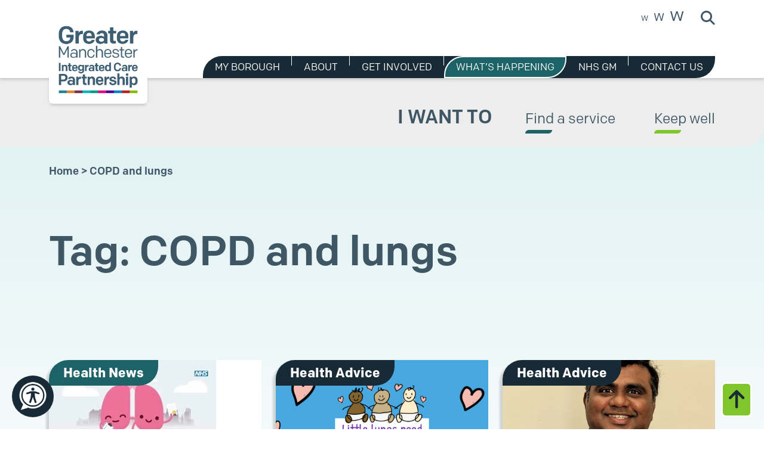

--- FILE ---
content_type: text/html; charset=UTF-8
request_url: https://gmintegratedcare.org.uk/tag/copd-and-lungs/
body_size: 9189
content:
<!DOCTYPE html>
<html lang="en">
<head>
    <!-- Google Tag Manager -->
    <script>(function(w,d,s,l,i){w[l]=w[l]||[];w[l].push({'gtm.start':
        new Date().getTime(),event:'gtm.js'});var f=d.getElementsByTagName(s)[0],
    j=d.createElement(s),dl=l!='dataLayer'?'&l='+l:'';j.async=true;j.src=
    'https://www.googletagmanager.com/gtm.js?id='+i+dl;f.parentNode.insertBefore(j,f);
})(window,document,'script','dataLayer','GTM-WXF5RTF');</script>
<!-- End Google Tag Manager -->

<meta charset="UTF-8">
<meta http-equiv="X-UA-Compatible" content="IE=edge">
<meta name="viewport" content="width=device-width, initial-scale=1">

<link rel="apple-touch-icon" sizes="180x180" href="/apple-touch-icon.png">
<link rel="icon" type="image/png" sizes="32x32" href="/favicon-32x32.png">
<link rel="icon" type="image/png" sizes="16x16" href="/favicon-16x16.png">
<link rel="manifest" href="/site.webmanifest">
<meta name="msapplication-TileColor" content="#da532c">
<meta name="theme-color" content="#ffffff">
<script>
    var serviceUrl = "//api.reciteme.com/asset/js?key=";
    var serviceKey = "a7ff1133c1831a23304b7c30f05295afb0b17a2f";
        var options = {};  // Options can be added as needed
        var autoLoad = false;
        var enableFragment = "#reciteEnable";
        var loaded = [], frag = !1; window.location.hash === enableFragment && (frag = !0); function loadScript(c, b) { var a = document.createElement("script"); a.type = "text/javascript"; a.readyState ? a.onreadystatechange = function () { if ("loaded" == a.readyState || "complete" == a.readyState) a.onreadystatechange = null, void 0 != b && b() } : void 0 != b && (a.onload = function () { b() }); a.src = c; document.getElementsByTagName("head")[0].appendChild(a) } function _rc(c) { c += "="; for (var b = document.cookie.split(";"), a = 0; a < b.length; a++) { for (var d = b[a]; " " == d.charAt(0);)d = d.substring(1, d.length); if (0 == d.indexOf(c)) return d.substring(c.length, d.length) } return null } function loadService(c) { for (var b = serviceUrl + serviceKey, a = 0; a < loaded.length; a++)if (loaded[a] == b) return; loaded.push(b); loadScript(serviceUrl + serviceKey, function () { "function" === typeof _reciteLoaded && _reciteLoaded(); "function" == typeof c && c(); Recite.load(options); Recite.Event.subscribe("Recite:load", function () { Recite.enable() }) }) } "true" == _rc("Recite.Persist") && loadService(); if (autoLoad && "false" != _rc("Recite.Persist") || frag) document.addEventListener ? document.addEventListener("DOMContentLoaded", function (c) { loadService() }) : loadService();
    </script>
    <meta name='robots' content='index, follow, max-image-preview:large, max-snippet:-1, max-video-preview:-1' />
<script id="cookieyes" type="text/javascript" src="https://cdn-cookieyes.com/client_data/9b25d7cd3f720dbcdc68181a/script.js"></script>
	<!-- This site is optimized with the Yoast SEO Premium plugin  - https://yoast.com/product/yoast-seo-premium-wordpress/ -->
	<title>COPD and lungs | Greater Manchester Integrated Care Partnership</title>
	<link rel="canonical" href="https://gmintegratedcare.org.uk/tag/copd-and-lungs/" />
	<meta property="og:locale" content="en_GB" />
	<meta property="og:type" content="article" />
	<meta property="og:title" content="COPD and lungs Archives" />
	<meta property="og:url" content="https://gmintegratedcare.org.uk/tag/copd-and-lungs/" />
	<meta property="og:site_name" content="Greater Manchester Integrated Care Partnership" />
	<meta name="twitter:card" content="summary_large_image" />
	<script type="application/ld+json" class="yoast-schema-graph">{"@context":"https://schema.org","@graph":[{"@type":"CollectionPage","@id":"https://gmintegratedcare.org.uk/tag/copd-and-lungs/","url":"https://gmintegratedcare.org.uk/tag/copd-and-lungs/","name":"COPD and lungs | Greater Manchester Integrated Care Partnership","isPartOf":{"@id":"https://gmintegratedcare.org.uk/#website"},"primaryImageOfPage":{"@id":"https://gmintegratedcare.org.uk/tag/copd-and-lungs/#primaryimage"},"image":{"@id":"https://gmintegratedcare.org.uk/tag/copd-and-lungs/#primaryimage"},"thumbnailUrl":"https://gmintegratedcare.org.uk/wp-content/uploads/2023/03/lung-health-check-gm-logo-002.webp","breadcrumb":{"@id":"https://gmintegratedcare.org.uk/tag/copd-and-lungs/#breadcrumb"},"inLanguage":"en-GB"},{"@type":"ImageObject","inLanguage":"en-GB","@id":"https://gmintegratedcare.org.uk/tag/copd-and-lungs/#primaryimage","url":"https://gmintegratedcare.org.uk/wp-content/uploads/2023/03/lung-health-check-gm-logo-002.webp","contentUrl":"https://gmintegratedcare.org.uk/wp-content/uploads/2023/03/lung-health-check-gm-logo-002.webp","width":280,"height":260,"caption":"Cartoon image to two smiling, link healthy lungs. It reads \"MOT for your lungs. A new free NHS lung health check for people aged 55-74."},{"@type":"BreadcrumbList","@id":"https://gmintegratedcare.org.uk/tag/copd-and-lungs/#breadcrumb","itemListElement":[{"@type":"ListItem","position":1,"name":"Home","item":"https://gmintegratedcare.org.uk/"},{"@type":"ListItem","position":2,"name":"COPD and lungs"}]},{"@type":"WebSite","@id":"https://gmintegratedcare.org.uk/#website","url":"https://gmintegratedcare.org.uk/","name":"Greater Manchester Integrated Care Partnership","description":"","potentialAction":[{"@type":"SearchAction","target":{"@type":"EntryPoint","urlTemplate":"https://gmintegratedcare.org.uk/?s={search_term_string}"},"query-input":{"@type":"PropertyValueSpecification","valueRequired":true,"valueName":"search_term_string"}}],"inLanguage":"en-GB"}]}</script>
	<!-- / Yoast SEO Premium plugin. -->


<link rel='dns-prefetch' href='//cdn.jsdelivr.net' />
<style id='wp-img-auto-sizes-contain-inline-css'>
img:is([sizes=auto i],[sizes^="auto," i]){contain-intrinsic-size:3000px 1500px}
/*# sourceURL=wp-img-auto-sizes-contain-inline-css */
</style>
<link rel='stylesheet' id='main-style-css' href='https://gmintegratedcare.org.uk/wp-content/themes/gmicp/dist/css/style.css?f6acd826f6179fce20105d6a8f8a26f01769848271' media='all' />
<link rel='stylesheet' id='fontawesome-brands-css' href='https://gmintegratedcare.org.uk/wp-content/themes/gmicp/dist/css/fontawesome-brands.css?f6acd826f6179fce20105d6a8f8a26f01769848271' media='all' />
<link rel='stylesheet' id='tempus-dominus-css' href='https://cdn.jsdelivr.net/npm/@eonasdan/tempus-dominus@6.9.4/dist/css/tempus-dominus.min.css' media='all' />
<style id='classic-theme-styles-inline-css'>
/*! This file is auto-generated */
.wp-block-button__link{color:#fff;background-color:#32373c;border-radius:9999px;box-shadow:none;text-decoration:none;padding:calc(.667em + 2px) calc(1.333em + 2px);font-size:1.125em}.wp-block-file__button{background:#32373c;color:#fff;text-decoration:none}
/*# sourceURL=/wp-includes/css/classic-themes.min.css */
</style>
<style id='dominant-color-styles-inline-css'>
img[data-dominant-color]:not(.has-transparency) { background-color: var(--dominant-color); }
/*# sourceURL=dominant-color-styles-inline-css */
</style>
<meta name="generator" content="dominant-color-images 1.2.0">
<meta name="generator" content="performance-lab 4.0.1; plugins: dominant-color-images, webp-uploads">
<meta name="generator" content="webp-uploads 2.6.1">

    <!-- GovDelivery Pop-Up -->
    <!--        <script src="https://public.govdelivery.com/assets/SignupOverlay.js" data-account-code="UKGMHSC" data-signup-id="34185" async="" data-width="500" data-delay="0"></script>-->
	
	<!-- Meta Pixel Code -->
<script>
!function(f,b,e,v,n,t,s)
{if(f.fbq)return;n=f.fbq=function(){n.callMethod?
n.callMethod.apply(n,arguments):n.queue.push(arguments)};
if(!f._fbq)f._fbq=n;n.push=n;n.loaded=!0;n.version='2.0';
n.queue=[];t=b.createElement(e);t.async=!0;
t.src=v;s=b.getElementsByTagName(e)[0];
s.parentNode.insertBefore(t,s)}(window, document,'script',
'https://connect.facebook.net/en_US/fbevents.js');
fbq('init', '1405600310890439');
fbq('track', 'PageView');
</script>
<noscript><img height="1" width="1" style="display:none"
src="https://www.facebook.com/tr?id=1405600310890439&ev=PageView&noscript=1"
/></noscript>
<!-- End Meta Pixel Code -->
<style id='global-styles-inline-css'>
:root{--wp--preset--aspect-ratio--square: 1;--wp--preset--aspect-ratio--4-3: 4/3;--wp--preset--aspect-ratio--3-4: 3/4;--wp--preset--aspect-ratio--3-2: 3/2;--wp--preset--aspect-ratio--2-3: 2/3;--wp--preset--aspect-ratio--16-9: 16/9;--wp--preset--aspect-ratio--9-16: 9/16;--wp--preset--color--black: #000000;--wp--preset--color--cyan-bluish-gray: #abb8c3;--wp--preset--color--white: #ffffff;--wp--preset--color--pale-pink: #f78da7;--wp--preset--color--vivid-red: #cf2e2e;--wp--preset--color--luminous-vivid-orange: #ff6900;--wp--preset--color--luminous-vivid-amber: #fcb900;--wp--preset--color--light-green-cyan: #7bdcb5;--wp--preset--color--vivid-green-cyan: #00d084;--wp--preset--color--pale-cyan-blue: #8ed1fc;--wp--preset--color--vivid-cyan-blue: #0693e3;--wp--preset--color--vivid-purple: #9b51e0;--wp--preset--gradient--vivid-cyan-blue-to-vivid-purple: linear-gradient(135deg,rgb(6,147,227) 0%,rgb(155,81,224) 100%);--wp--preset--gradient--light-green-cyan-to-vivid-green-cyan: linear-gradient(135deg,rgb(122,220,180) 0%,rgb(0,208,130) 100%);--wp--preset--gradient--luminous-vivid-amber-to-luminous-vivid-orange: linear-gradient(135deg,rgb(252,185,0) 0%,rgb(255,105,0) 100%);--wp--preset--gradient--luminous-vivid-orange-to-vivid-red: linear-gradient(135deg,rgb(255,105,0) 0%,rgb(207,46,46) 100%);--wp--preset--gradient--very-light-gray-to-cyan-bluish-gray: linear-gradient(135deg,rgb(238,238,238) 0%,rgb(169,184,195) 100%);--wp--preset--gradient--cool-to-warm-spectrum: linear-gradient(135deg,rgb(74,234,220) 0%,rgb(151,120,209) 20%,rgb(207,42,186) 40%,rgb(238,44,130) 60%,rgb(251,105,98) 80%,rgb(254,248,76) 100%);--wp--preset--gradient--blush-light-purple: linear-gradient(135deg,rgb(255,206,236) 0%,rgb(152,150,240) 100%);--wp--preset--gradient--blush-bordeaux: linear-gradient(135deg,rgb(254,205,165) 0%,rgb(254,45,45) 50%,rgb(107,0,62) 100%);--wp--preset--gradient--luminous-dusk: linear-gradient(135deg,rgb(255,203,112) 0%,rgb(199,81,192) 50%,rgb(65,88,208) 100%);--wp--preset--gradient--pale-ocean: linear-gradient(135deg,rgb(255,245,203) 0%,rgb(182,227,212) 50%,rgb(51,167,181) 100%);--wp--preset--gradient--electric-grass: linear-gradient(135deg,rgb(202,248,128) 0%,rgb(113,206,126) 100%);--wp--preset--gradient--midnight: linear-gradient(135deg,rgb(2,3,129) 0%,rgb(40,116,252) 100%);--wp--preset--font-size--small: 13px;--wp--preset--font-size--medium: 20px;--wp--preset--font-size--large: 36px;--wp--preset--font-size--x-large: 42px;--wp--preset--spacing--20: 0.44rem;--wp--preset--spacing--30: 0.67rem;--wp--preset--spacing--40: 1rem;--wp--preset--spacing--50: 1.5rem;--wp--preset--spacing--60: 2.25rem;--wp--preset--spacing--70: 3.38rem;--wp--preset--spacing--80: 5.06rem;--wp--preset--shadow--natural: 6px 6px 9px rgba(0, 0, 0, 0.2);--wp--preset--shadow--deep: 12px 12px 50px rgba(0, 0, 0, 0.4);--wp--preset--shadow--sharp: 6px 6px 0px rgba(0, 0, 0, 0.2);--wp--preset--shadow--outlined: 6px 6px 0px -3px rgb(255, 255, 255), 6px 6px rgb(0, 0, 0);--wp--preset--shadow--crisp: 6px 6px 0px rgb(0, 0, 0);}:where(.is-layout-flex){gap: 0.5em;}:where(.is-layout-grid){gap: 0.5em;}body .is-layout-flex{display: flex;}.is-layout-flex{flex-wrap: wrap;align-items: center;}.is-layout-flex > :is(*, div){margin: 0;}body .is-layout-grid{display: grid;}.is-layout-grid > :is(*, div){margin: 0;}:where(.wp-block-columns.is-layout-flex){gap: 2em;}:where(.wp-block-columns.is-layout-grid){gap: 2em;}:where(.wp-block-post-template.is-layout-flex){gap: 1.25em;}:where(.wp-block-post-template.is-layout-grid){gap: 1.25em;}.has-black-color{color: var(--wp--preset--color--black) !important;}.has-cyan-bluish-gray-color{color: var(--wp--preset--color--cyan-bluish-gray) !important;}.has-white-color{color: var(--wp--preset--color--white) !important;}.has-pale-pink-color{color: var(--wp--preset--color--pale-pink) !important;}.has-vivid-red-color{color: var(--wp--preset--color--vivid-red) !important;}.has-luminous-vivid-orange-color{color: var(--wp--preset--color--luminous-vivid-orange) !important;}.has-luminous-vivid-amber-color{color: var(--wp--preset--color--luminous-vivid-amber) !important;}.has-light-green-cyan-color{color: var(--wp--preset--color--light-green-cyan) !important;}.has-vivid-green-cyan-color{color: var(--wp--preset--color--vivid-green-cyan) !important;}.has-pale-cyan-blue-color{color: var(--wp--preset--color--pale-cyan-blue) !important;}.has-vivid-cyan-blue-color{color: var(--wp--preset--color--vivid-cyan-blue) !important;}.has-vivid-purple-color{color: var(--wp--preset--color--vivid-purple) !important;}.has-black-background-color{background-color: var(--wp--preset--color--black) !important;}.has-cyan-bluish-gray-background-color{background-color: var(--wp--preset--color--cyan-bluish-gray) !important;}.has-white-background-color{background-color: var(--wp--preset--color--white) !important;}.has-pale-pink-background-color{background-color: var(--wp--preset--color--pale-pink) !important;}.has-vivid-red-background-color{background-color: var(--wp--preset--color--vivid-red) !important;}.has-luminous-vivid-orange-background-color{background-color: var(--wp--preset--color--luminous-vivid-orange) !important;}.has-luminous-vivid-amber-background-color{background-color: var(--wp--preset--color--luminous-vivid-amber) !important;}.has-light-green-cyan-background-color{background-color: var(--wp--preset--color--light-green-cyan) !important;}.has-vivid-green-cyan-background-color{background-color: var(--wp--preset--color--vivid-green-cyan) !important;}.has-pale-cyan-blue-background-color{background-color: var(--wp--preset--color--pale-cyan-blue) !important;}.has-vivid-cyan-blue-background-color{background-color: var(--wp--preset--color--vivid-cyan-blue) !important;}.has-vivid-purple-background-color{background-color: var(--wp--preset--color--vivid-purple) !important;}.has-black-border-color{border-color: var(--wp--preset--color--black) !important;}.has-cyan-bluish-gray-border-color{border-color: var(--wp--preset--color--cyan-bluish-gray) !important;}.has-white-border-color{border-color: var(--wp--preset--color--white) !important;}.has-pale-pink-border-color{border-color: var(--wp--preset--color--pale-pink) !important;}.has-vivid-red-border-color{border-color: var(--wp--preset--color--vivid-red) !important;}.has-luminous-vivid-orange-border-color{border-color: var(--wp--preset--color--luminous-vivid-orange) !important;}.has-luminous-vivid-amber-border-color{border-color: var(--wp--preset--color--luminous-vivid-amber) !important;}.has-light-green-cyan-border-color{border-color: var(--wp--preset--color--light-green-cyan) !important;}.has-vivid-green-cyan-border-color{border-color: var(--wp--preset--color--vivid-green-cyan) !important;}.has-pale-cyan-blue-border-color{border-color: var(--wp--preset--color--pale-cyan-blue) !important;}.has-vivid-cyan-blue-border-color{border-color: var(--wp--preset--color--vivid-cyan-blue) !important;}.has-vivid-purple-border-color{border-color: var(--wp--preset--color--vivid-purple) !important;}.has-vivid-cyan-blue-to-vivid-purple-gradient-background{background: var(--wp--preset--gradient--vivid-cyan-blue-to-vivid-purple) !important;}.has-light-green-cyan-to-vivid-green-cyan-gradient-background{background: var(--wp--preset--gradient--light-green-cyan-to-vivid-green-cyan) !important;}.has-luminous-vivid-amber-to-luminous-vivid-orange-gradient-background{background: var(--wp--preset--gradient--luminous-vivid-amber-to-luminous-vivid-orange) !important;}.has-luminous-vivid-orange-to-vivid-red-gradient-background{background: var(--wp--preset--gradient--luminous-vivid-orange-to-vivid-red) !important;}.has-very-light-gray-to-cyan-bluish-gray-gradient-background{background: var(--wp--preset--gradient--very-light-gray-to-cyan-bluish-gray) !important;}.has-cool-to-warm-spectrum-gradient-background{background: var(--wp--preset--gradient--cool-to-warm-spectrum) !important;}.has-blush-light-purple-gradient-background{background: var(--wp--preset--gradient--blush-light-purple) !important;}.has-blush-bordeaux-gradient-background{background: var(--wp--preset--gradient--blush-bordeaux) !important;}.has-luminous-dusk-gradient-background{background: var(--wp--preset--gradient--luminous-dusk) !important;}.has-pale-ocean-gradient-background{background: var(--wp--preset--gradient--pale-ocean) !important;}.has-electric-grass-gradient-background{background: var(--wp--preset--gradient--electric-grass) !important;}.has-midnight-gradient-background{background: var(--wp--preset--gradient--midnight) !important;}.has-small-font-size{font-size: var(--wp--preset--font-size--small) !important;}.has-medium-font-size{font-size: var(--wp--preset--font-size--medium) !important;}.has-large-font-size{font-size: var(--wp--preset--font-size--large) !important;}.has-x-large-font-size{font-size: var(--wp--preset--font-size--x-large) !important;}
/*# sourceURL=global-styles-inline-css */
</style>
</head>

<body class="archive tag tag-copd-and-lungs tag-254 wp-theme-gmicp">

    <!-- Google Tag Manager (noscript) -->
    <noscript><iframe title="Google Tag Manager" src="https://www.googletagmanager.com/ns.html?id=GTM-WXF5RTF"
        height="0" width="0" style="display:none;visibility:hidden"></iframe></noscript>
        <!-- End Google Tag Manager (noscript) -->

        <a class="skip-to-content-link sr-only" href="#main">Skip to content</a>

        <a href="#site-header" id="back-top" title="Back to top"><i class="fas fa-arrow-up"><span class="sr-only">Back to top</span></i></a>

        <div id="preloader">
            <div id="status">&nbsp;</div>
        </div>

        <div class="fluid-container">
            <header id="site-header">

                <div class="container h-100">
                    <div class="row h-100">

                        <div class="col-md-2 align-self-end">
                            <a class="navbar-brand" href="/" title="Link to homepage">
                                <img src="https://gmintegratedcare.org.uk/wp-content/themes/gmicp/dist/images/gmicp-logo-303x270.png?bd28166acf6a1d9fa9f3a5755d3a88a71769848271" alt="Greater Manchester Integrated Care Partnership Logo - If you click it will take you through to the front page" width="165" height="148">
                            </a>
                        </div>

                        <div class="col-md-10">
                            <div class="row h-100">

                                <div class="col-md-12 pt-3 d-flex justify-content-end">
                                    <div class="text-sizing">
                                        <span class="sm-w"><a href="#" title="100% font size">w</a></span> <span class="md-w"><a href="#" title="125% font size">w</a></span> <span class="lg-w"><a href="#" title="160% font size">w</a></span>
                                    </div>
                                    <div class="site-search" role="search">
                                        <form method="get" id="searchform" role="search" action="https://gmintegratedcare.org.uk/">
                                            <input type="hidden" name="clean" value="1">
                                            <div>
                                                <a id="site-search" href="#0" aria-label="site search">
                                                    <i aria-hidden="true" class="fa fa-search" title="Site search"></i>
                                                    <span class="visually-hidden">Search site</span>
                                                </a>
                                                <div class="search-box d-none" aria-hidden="true">
                                                    <div class="search-box-inner">
                                                        <div class="input-group">
                                                            <label class="sr-only" for="search">Search site</label>
                                                            <input type="text" class="form-control" name="s" id="search" placeholder="Search" />
                                                            <button class="btn my-0" type="submit" id="searchsubmit" value="Search" aria-label="submit"><i aria-hidden="true" class="fa fa-search"><span class="sr-only">Submit</span></i></button>
                                                        </div>
                                                    </div>
                                                </div>
                                            </div>
                                        </form>
                                    </div>
                                </div>

                                <div class="col-md-12 pt-4 pt-lg-5 d-flex justify-content-end align-self-end">
                                    <nav class="navbar navbar-expand-lg justify-content-end">
                                        <button class="navbar-toggler mb-3" type="button" data-bs-toggle="collapse" data-bs-target="#main-navbar" aria-controls="main-navbar" aria-expanded="false" aria-label="Toggle navigation">
                                            <span class="navbar-toggler-icon"></span>
                                        </button>
                                        <div class="collapse navbar-collapse" id="main-navbar">
                                            <ul id="menu-main-menu" class="navbar-nav"><li  id="menu-item-2608" class="menu-item menu-item-type-custom menu-item-object-custom menu-item-has-children dropdown nav-item nav-item-2608"><a href="#" class="nav-link  dropdown-toggle" aria-haspopup="true" aria-expanded="false" data-bs-toggle="dropdown" >My Borough</a>
<ul class="dropdown-menu  depth_0">
	<li  id="menu-item-2627" class="menu-item menu-item-type-post_type menu-item-object-page nav-item nav-item-2627"><a href="https://gmintegratedcare.org.uk/my-borough/bolton/" class="dropdown-item ">Bolton</a></li>
	<li  id="menu-item-2616" class="menu-item menu-item-type-post_type menu-item-object-page nav-item nav-item-2616"><a href="https://gmintegratedcare.org.uk/my-borough/bury/" class="dropdown-item ">Bury</a></li>
	<li  id="menu-item-2614" class="menu-item menu-item-type-post_type menu-item-object-page nav-item nav-item-2614"><a href="https://gmintegratedcare.org.uk/my-borough/manchester/" class="dropdown-item ">Manchester</a></li>
	<li  id="menu-item-2613" class="menu-item menu-item-type-post_type menu-item-object-page nav-item nav-item-2613"><a href="https://gmintegratedcare.org.uk/my-borough/oldham/" class="dropdown-item ">Oldham</a></li>
	<li  id="menu-item-2615" class="menu-item menu-item-type-post_type menu-item-object-page nav-item nav-item-2615"><a href="https://gmintegratedcare.org.uk/my-borough/rochdale/" class="dropdown-item ">Rochdale</a></li>
	<li  id="menu-item-2612" class="menu-item menu-item-type-post_type menu-item-object-page nav-item nav-item-2612"><a href="https://gmintegratedcare.org.uk/my-borough/salford/" class="dropdown-item ">Salford</a></li>
	<li  id="menu-item-2626" class="menu-item menu-item-type-post_type menu-item-object-page nav-item nav-item-2626"><a href="https://gmintegratedcare.org.uk/my-borough/stockport/" class="dropdown-item ">Stockport</a></li>
	<li  id="menu-item-2611" class="menu-item menu-item-type-post_type menu-item-object-page nav-item nav-item-2611"><a href="https://gmintegratedcare.org.uk/my-borough/tameside/" class="dropdown-item ">Tameside</a></li>
	<li  id="menu-item-2610" class="menu-item menu-item-type-post_type menu-item-object-page nav-item nav-item-2610"><a href="https://gmintegratedcare.org.uk/my-borough/trafford/" class="dropdown-item ">Trafford</a></li>
	<li  id="menu-item-2609" class="menu-item menu-item-type-post_type menu-item-object-page nav-item nav-item-2609"><a href="https://gmintegratedcare.org.uk/my-borough/wigan/" class="dropdown-item ">Wigan</a></li>
</ul>
</li>
<li  id="menu-item-801" class="menu-item menu-item-type-post_type menu-item-object-page nav-item nav-item-801"><a href="https://gmintegratedcare.org.uk/about/" class="nav-link ">About</a></li>
<li  id="menu-item-108" class="menu-item menu-item-type-post_type menu-item-object-page nav-item nav-item-108"><a href="https://gmintegratedcare.org.uk/get-involved/" class="nav-link ">Get involved</a></li>
<li  id="menu-item-55" class="menu-item menu-item-type-post_type menu-item-object-page current_page_parent nav-item nav-item-55"><a href="https://gmintegratedcare.org.uk/whats-happening/" class="nav-link active">What’s happening</a></li>
<li  id="menu-item-7398" class="menu-item menu-item-type-post_type menu-item-object-page nav-item nav-item-7398"><a href="https://gmintegratedcare.org.uk/nhs-gm/" class="nav-link ">NHS GM</a></li>
<li  id="menu-item-16229" class="menu-item menu-item-type-post_type menu-item-object-page nav-item nav-item-16229"><a href="https://gmintegratedcare.org.uk/get-involved/contact-us/" class="nav-link ">Contact us</a></li>
</ul>                                        </div>
                                    </nav>
                                </div>

                            </div>
                        </div>

                    </div>
                </div>

            </header>
        </div>

                    <div class="fluid-container sub-header">
                <div class="container d-flex justify-content-md-end">
                    <ul>
                        <li class="i-want">I want to</li>
                        <li><a class="service" href="/find-a-service/" title="Link to find a service">Find a service</a></li>
                        <li><a class="well" href="/keep-well/" title="Link to keep Well">Keep well</a></li>
                    </ul>
                </div>
            </div>
        
        <div id="main"></div>

        
<div class="fluid-container outer">
    <main class="container">
        
<p id="breadcrumbs"><span><span><a href="https://gmintegratedcare.org.uk/">Home</a></span> &gt; <span class="breadcrumb_last" aria-current="page">COPD and lungs</span></span></p>
        <div class="row">
            <div class="col-md-10">
                                <h1>Tag: COPD and lungs</h1>
            </div>
        </div>

        
        <div class="whats-happening mt-5 mb-3">

                            <div id="post-listings">
                    <div class="row">
                        <div class="col-md-6 col-lg-4 mt-4 mb-4">
  <div class="card h-100">
            <p class="cats Health News">Health News</p>
      
    <div class="card-img" href="https://gmintegratedcare.org.uk/health-news/salford-lung-health-checks/" title="Link to post">
      <img width="280" height="260" src="https://gmintegratedcare.org.uk/wp-content/uploads/2023/03/lung-health-check-gm-logo-002.webp" class="attachment-post-thumb size-post-thumb not-transparent wp-post-image" alt="Cartoon image to two smiling, link healthy lungs. It reads &quot;MOT for your lungs. A new free NHS lung health check for people aged 55-74." decoding="async" fetchpriority="high" data-has-transparency="false" data-dominant-color="e9dbe5" style="--dominant-color: #e9dbe5;" />    </div>
    <div class="card-body">
        <div class="col-12">
          <div class="card-text">Since September 2019, over 9,000 Salford residents aged 55-74 with a history of smoking have attended a free NHS lung health check.</div>
          <a class="read-more" href="https://gmintegratedcare.org.uk/health-news/salford-lung-health-checks/" title="Link to post">Read more<span class="sr-only"> about Salford Lung Health Checks</span></a>
        </div>
    </div>
  </div>
</div><div class="col-md-6 col-lg-4 mt-4 mb-4">
  <div class="card h-100">
            <p class="cats Health Advice">Health Advice</p>
      
    <div class="card-img" href="https://gmintegratedcare.org.uk/health-advice/bronchiolitis-advice/" title="Link to post">
      <img width="500" height="277" src="https://gmintegratedcare.org.uk/wp-content/uploads/2022/12/little-lungs-500x277.png" class="attachment-post-thumb size-post-thumb not-transparent wp-post-image" alt="A little black baby, a little asian baby and a little white baby, all drawn cartoons, are sat over a sign in white and purple saying &quot;Little lungs need BIG protection&quot;. In the background there are geen cartoon hills, a blue sky and pink hearts dotted about." decoding="async" data-has-transparency="false" data-dominant-color="55a5ca" style="--dominant-color: #55a5ca;" />    </div>
    <div class="card-body">
        <div class="col-12">
          <div class="card-text">Bronchiolitis is a common viral infection in Greater Manchester and across the UK. It affects 1 in 3 children under two. It is most widespread during winter (November to March), and it is possible to get it more than once.</div>
          <a class="read-more" href="https://gmintegratedcare.org.uk/health-advice/bronchiolitis-advice/" title="Link to post">Read more<span class="sr-only"> about Bronchiolitis advice</span></a>
        </div>
    </div>
  </div>
</div><div class="col-md-6 col-lg-4 mt-4 mb-4">
  <div class="card h-100">
            <p class="cats Health Advice">Health Advice</p>
      
    <div class="card-img" href="https://gmintegratedcare.org.uk/health-advice/world-chronic-obstructive-pulmonary-disease-day/" title="Link to post">
      <img width="500" height="277" src="https://gmintegratedcare.org.uk/wp-content/uploads/2022/11/murugesan-raja-500x277.jpg" class="attachment-post-thumb size-post-thumb not-transparent wp-post-image" alt="Dr Murugesan Raja wearing a light blue coloured suit jacket, with blue and white stripped shirt and a navy blue and red polkadot tie, standing in front of a cream background." decoding="async" data-has-transparency="false" data-dominant-color="a09683" style="--dominant-color: #a09683;" />    </div>
    <div class="card-body">
        <div class="col-12">
          <div class="card-text">Dr Murugesan Raja, Clinical Lead for Respiratory Medicine in Manchester has shared a blog post for World COPD Day – Wednesday 16 November 2022</div>
          <a class="read-more" href="https://gmintegratedcare.org.uk/health-advice/world-chronic-obstructive-pulmonary-disease-day/" title="Link to post">Read more<span class="sr-only"> about World Chronic Obstructive Pulmonary Disease Day</span></a>
        </div>
    </div>
  </div>
</div><div class="col-md-6 col-lg-4 mt-4 mb-4">
  <div class="card h-100">
            <p class="cats Health News">Health News</p>
      
    <div class="card-img" href="https://gmintegratedcare.org.uk/health-news/illegal-tobacco-appeal-to-the-public-to-help-stop-greater-manchester-kids-smoking/" title="Link to post">
      <img width="500" height="277" src="https://gmintegratedcare.org.uk/wp-content/uploads/2022/11/still2-singleimages-500x277.jpg" class="attachment-post-thumb size-post-thumb not-transparent wp-post-image" alt="Keep kids smokefree. Support quitters. Make Smoking History. Illegal Tobacco. Keep it out logo in yellow, with a no smoking symbol, on a black background." decoding="async" loading="lazy" data-has-transparency="false" data-dominant-color="1c1b11" style="--dominant-color: #1c1b11;" />    </div>
    <div class="card-body">
        <div class="col-12">
          <div class="card-text">Greater Manchester residents are being encouraged to help stop local kids from smoking by reporting the sale of illegal tobacco.</div>
          <a class="read-more" href="https://gmintegratedcare.org.uk/health-news/illegal-tobacco-appeal-to-the-public-to-help-stop-greater-manchester-kids-smoking/" title="Link to post">Read more<span class="sr-only"> about Illegal tobacco – appeal to the public to help stop Greater Manchester kids smoking</span></a>
        </div>
    </div>
  </div>
</div><div class="col-md-6 col-lg-4 mt-4 mb-4">
  <div class="card h-100">
            <p class="cats Health News">Health News</p>
      
    <div class="card-img" href="https://gmintegratedcare.org.uk/health-news/lung-health-check-campaign-shortlisted-for-greater-manchester-cancer-awards/" title="Link to post">
          </div>
    <div class="card-body">
        <div class="col-12">
          <div class="card-text">The Targeted Lung Health Check campaign run by NHS Greater Manchester Integrated Care (Tameside), Tameside Council and Manchester Foundation Trust (MFT) was praised as ‘highly commended’ in the shortlist for the Outstanding Care Award, in the first ever Greater Manchester (GM) Cancer Awards organised by Greater Manchester Cancer Alliance on 18 October.</div>
          <a class="read-more" href="https://gmintegratedcare.org.uk/health-news/lung-health-check-campaign-shortlisted-for-greater-manchester-cancer-awards/" title="Link to post">Read more<span class="sr-only"> about Lung health check campaign shortlisted for Greater Manchester Cancer Awards</span></a>
        </div>
    </div>
  </div>
</div><div class="col-md-6 col-lg-4 mt-4 mb-4">
  <div class="card h-100">
            <p class="cats Health News">Health News</p>
      
    <div class="card-img" href="https://gmintegratedcare.org.uk/health-news/lung-health-checks-move-to-hyde/" title="Link to post">
      <img width="500" height="277" src="https://gmintegratedcare.org.uk/wp-content/uploads/2022/08/tlhc-ashton-picture-1000x667-1-500x277.jpg" class="attachment-post-thumb size-post-thumb not-transparent wp-post-image" alt="Picture of staff outside the unit in Ashton" decoding="async" loading="lazy" data-has-transparency="false" data-dominant-color="9f9b9f" style="--dominant-color: #9f9b9f;" />    </div>
    <div class="card-body">
        <div class="col-12">
          <div class="card-text">Past and current smokers in Tameside are being invited to an NHS lung health check in a drive to improve earlier diagnosis of lung cancer and save more lives.</div>
          <a class="read-more" href="https://gmintegratedcare.org.uk/health-news/lung-health-checks-move-to-hyde/" title="Link to post">Read more<span class="sr-only"> about Lung health checks move to Hyde</span></a>
        </div>
    </div>
  </div>
</div>                    </div>
                </div>
                            
        </div>
    </main>
</div>

<footer id="site-footer">

    <div class="container">
        <div class="row">

            <div class="col-lg-6">
                <p class="title">Get the latest news</p>
                <p>All the up-to-date information on new service plans and ways to have your say, straight to your inbox?</p>
                <a href="/sign-up/" class="btn btn-white mt-0" title="Link to sign-up form">Yes please</a>
                <!--                <a href="https://public.govdelivery.com/accounts/UKGMHSC/subscriber/new?topic_id=UKGMHSC_44" class="btn btn-white mt-0" title="Link to sign-up form">Yes please</a>-->
            </div>

            <div class="col-lg-4 offset-lg-2">
                <a href="/have-your-say/contact-us/" class="contact-us" title="Link to get in touch">Get in touch</a>
                <ul class="social">
                    <li class="title d-block mb-2">Connect on social</li>
					<!--<li><a href="" target="_blank"><i class="fa-brands fa-bluesky"><span class="sr-only" title="Link to Bluesky">Bluesky</span></i></a></li>-->
                    <li><a href="https://www.facebook.com/NHSGreaterManchester" target="_blank"><i class="fa-brands fa-facebook-f"><span class="sr-only" title="Link to Facebook">Facebook</span></i></a></li>
                    <li><a href="https://www.youtube.com/@nhsgreatermanchesterintegr738" target="_blank"><i class="fa-brands fa-youtube"><span class="sr-only" title="Link to YouTube">YouTube</span></i></a></li>
                    <li><a href="https://www.linkedin.com/company/nhsgm" target="_blank"><i class="fa-brands fa-linkedin"><span class="sr-only" title="Link to LinkedIn">LinkedIn</span></i></a></li>
                    <li><a href="https://www.instagram.com/nhs_gm/" target="_blank"><i class="fa-brands fa-instagram"><span class="sr-only" title="Link to Instagram">Instagram</span></i></a></li>
                </ul>
                <!--                <a href="#" class="title"><i class="fa-solid fa-messages"></i> Chat</a>-->
            </div>

            <div class="col-lg-12 policies">
                <ul>
                    <li><a href="/website-privacy-policy/" title="Link to privacy policy">Website privacy policy</a></li>
                    <li>&nbsp;<a href="https://gmintegratedcare.org.uk/terms-of-use/" title="Link to terms of use">Terms of use</a></li>
                    <li>&nbsp;<a href="https://gmintegratedcare.org.uk/accessibility/" title="Link to acccessibility">Accessibility</a></li>
                    <li>&nbsp;<a href="https://gmintegratedcare.org.uk/cookies/" title="Link to site map">Cookies</a></li>
                    <li>&nbsp;<a href="https://gmintegratedcare.org.uk/site-map/" title="Link to site map">Site map</a></li>
                </ul>
                <p class="copyright">&copy; 2026 Greater Manchester Integrated Care Partnership</p>
            </div>

        </div>
    </div>

</footer>

<!-- Modal -->



    <div id="recite-holder">
        <img src="https://gmintegratedcare.org.uk/wp-content/themes/gmicp/dist/images/reciteme.webp?2d73565606be508ab72ab2d8cb9d8c9f1769848271" width="667" height="660" alt="Launch Recite Me assistive technology" id="enableRecite" class="img-fluid" />
    </div>

<script type="speculationrules">
{"prefetch":[{"source":"document","where":{"and":[{"href_matches":"/*"},{"not":{"href_matches":["/wp-*.php","/wp-admin/*","/wp-content/uploads/*","/wp-content/*","/wp-content/plugins/*","/wp-content/themes/gmicp/*","/*\\?(.+)"]}},{"not":{"selector_matches":"a[rel~=\"nofollow\"]"}},{"not":{"selector_matches":".no-prefetch, .no-prefetch a"}}]},"eagerness":"conservative"}]}
</script>
<script id="main-script-js-extra">
var WPDATA = {"ajaxurl":"https://gmintegratedcare.org.uk/wp-admin/admin-ajax.php","site_url":"https://gmintegratedcare.org.uk","template_url":"https://gmintegratedcare.org.uk/wp-content/themes/gmicp"};
//# sourceURL=main-script-js-extra
</script>
<script src="https://gmintegratedcare.org.uk/wp-content/themes/gmicp/dist/js/main.js?bd28166acf6a1d9fa9f3a5755d3a88a71769848271" id="main-script-js"></script>
<script src="https://cdn.jsdelivr.net/npm/@eonasdan/tempus-dominus@6.9.4/dist/js/tempus-dominus.min.js" id="tempus-dominus-js"></script>

</body>
</html>
<!--
Performance optimized by W3 Total Cache. Learn more: https://www.boldgrid.com/w3-total-cache/?utm_source=w3tc&utm_medium=footer_comment&utm_campaign=free_plugin


Served from: gmintegratedcare.org.uk @ 2026-01-31 08:31:11 by W3 Total Cache
-->